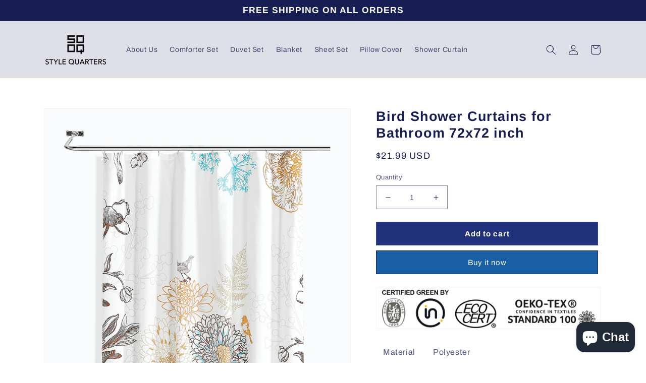

--- FILE ---
content_type: text/javascript
request_url: https://stylequartershome.com/cdn/shop/t/3/assets/ets_mm_config.js?v=96212659389490334471661397898
body_size: 4229
content:
var ETS_MM_MENUS={fonts:[""],settings:{main_menu_item:{main_menu_font:"",main_menu_font_size:"14",main_menu_text:"#000000",main_menu_background:"",main_menu_text_hover:"#c72f2f",main_menu_background_hover:"",main_menu_separator:""},tab_menu:{tab_menu_font:"",tab_menu_font_size:"14",tab_menu_text:"#222222",tab_menu_background:"#ffffff",tab_menu_text_hover:"#c72f2f",tab_menu_background_hover:"#ffffff",tab_menu_separator:"#cccccc"},sub_menu:{submenu_menu_heading_font:"",submenu_menu_heading_font_size:"14",submenu_menu_text_font:"",submenu_text_font_size:"14",sub_menu_heading_text:"#222222",sub_menu_heading_bottom_line:"",sub_menu_heading_text_hover:"",sub_menu_text:"#222222",sub_menu_link:"",sub_menu_link_hover:"",sub_menu_background:"#ffffff"},product:{product_name_font:"",product_name_font_size:"14",product_price_font:"",product_selling_price_size:"13",product_old_price_size:"13",product_name_color:"",product_name_hover:"",product_selling_price_color:"",product_old_price_color:""},button:{text_color:"",text_hover_color:"",background_color:"",background_hover_color:""},menu_mobile:{background_header_color:"#000000"},transition:{menu:"SCALE_DOWN",mobile:"floating"},mobile:{title_menu:"Menu",title_back_btn:"Back",open_submenu:!0},menu_position:{value:"embeded_code",select_menu:"418716549276-child-dd16565c2d543025dee5f7f0cc58f852-legacy-saisonales-weihnachten",enter_id_class:"#shopify-section-header>sticky-header>header",enter_id_class_mobile:"",add_menu_toggle:!1,embeded_code:'<div class="ets_mm_embeddedcode"></div>'},sticky_menu:{enable_sticky:!0,hide_sticky:!0,center_item:!0},other_settings:{menu_height:"30",menu_width:"auto",menu_width_fixed:"1024",menu_trigger:"hover"},import_export:{import:"import",export:"export"}},menus:[{title:"Featured",uppercase:!0,bold_title:!0,menu_link_type:"CUSTOM",custom_link:"#",link_in_new_tab:!1,menu_icon_font:!0,icon_font_field:"bars",icon_svg:'\n<svg width="1792" height="1792" viewBox="0 0 1792 1792" xmlns="http://www.w3.org/2000/svg"><path d="M1664 1344v128q0 26-19 45t-45 19h-1408q-26 0-45-19t-19-45v-128q0-26 19-45t45-19h1408q26 0 45 19t19 45zm0-512v128q0 26-19 45t-45 19h-1408q-26 0-45-19t-19-45v-128q0-26 19-45t45-19h1408q26 0 45 19t19 45zm0-512v128q0 26-19 45t-45 19h-1408q-26 0-45-19t-19-45v-128q0-26 19-45t45-19h1408q26 0 45 19t19 45z"/></svg>',menu_icon_image:!1,icon_image_field:"",enable_badge:!1,badge_text:"badge text",badge_background:"#12d0ff",badge_color:"#ffffff",background:!1,background_image:"",background_position:"center",background_size:"cover",submenu_alignment:"auto",sub_menu_width:"100",menu_direction:"0",columns:[{style:{fontFamily:""},column_size:"3",is_break:!1,blocks:[{title:"Summer Special",menu_link_type:"BLOCK_PRODUCT",html:{validate:!0,type:"block_html",countdown_number_color:"#a5a5a5",countdown_box_color:"#aa341f",html_content:"https://stylequartershome.com/collections/cs-artistic",datetime_end_countdown:"2022-08-17 15:00",countdown_position:"BEFORE",countdown_type:"NORMAL",countdown_alignment:"center",translate_days:"Days",translate_hours:"Hours",translate_minutes:"Minutes",translate_seconds:"Seconds",show_countdown:!1},images:{validate:!0,type:"block_image",image_link:"",url:""},collections:{validate:!0,type:"block_collections",collections:[]},pages:{validate:!0,type:"block_pages",pages:[]},blogs:{validate:!0,type:"block_blogs",blogs:[]},articles:{validate:!0,type:"block_articles",articles:[]},products:{validate:!0,type:"block_products",product_type:"SPECIFIC",collection_products:[{id:"7847031898346",product_id:"7847031898346",handle:"style-quarters-kids-hooded-bath-towel-1",title:"All Colors Styles Quarters Kids Hooded Bath Towel",variant_id:"43272069284074",image:"https://cdn.shopify.com/s/files/1/0651/3315/0442/products/A.jpg?v=1660207845",price:"25.99"}]},contact_form:{validate:!0,type:"block_contact_form",contact_name:"Contact name",contact_email:"Contact email",contact_phone_number:"Contact phone number",contact_message:"Contact message",contact_submit:"Contact submit"},toggle_title:!0,uppercase:!0,bold_title:!0,enable_heading_divider:!0,title_link:"https://stylequartershome.com/collections/cs-artistic"},{title:"MOST POPULAR",menu_link_type:"BLOCK_PRODUCT",html:{validate:!0,type:"block_html",countdown_number_color:"#a5a5a5",countdown_box_color:"#aa341f",html_content:"",datetime_end_countdown:"2022-08-17 15:00",countdown_position:"BEFORE",countdown_type:"NORMAL",countdown_alignment:"center",translate_days:"Days",translate_hours:"Hours",translate_minutes:"Minutes",translate_seconds:"Seconds"},images:{validate:!0,type:"block_image",image_link:"",url:""},collections:{validate:!0,type:"block_collections",collections:[{id:"422177734890",handle:"sk-farmhouse",title:"SC-Farmhouse",updated_at:"2022-08-18T01:36:41-07:00",body_html:"",published_at:"2022-08-11T23:26:54-07:00",sort_order:"best-selling",template_suffix:"",published_scope:"web",admin_graphql_api_id:"gid://shopify/Collection/422177734890",mm_type:"custom_collections",label:"SC-Farmhouse",value:"sk-farmhouse"}]},pages:{validate:!0,type:"block_pages",pages:[]},blogs:{validate:!0,type:"block_blogs",blogs:[]},articles:{validate:!0,type:"block_articles",articles:[]},products:{validate:!0,type:"block_products",product_type:"POPULAR",collection_products:[{id:"43274522788074",product_id:"7848109408490",handle:"all-color-3-pcs-duvet-cover-100-cotton-duvet-cover-include-1-duvet-cover-and-2-pillow-shams",title:"3 Pcs Duvet Cover, 100% Cotton Duvet Cover, Include 1 Duvet Cover and 2 Pillow Shams - Queen / White",variant_id:"43274522788074",image:"https://cdn.shopify.com/s/files/1/0651/3315/0442/products/White_King-01.jpg?v=1660788043",price:"39.99",compare_at_price:null},{id:"43272069284074",product_id:"7847031898346",handle:"style-quarters-kids-hooded-bath-towel-1",title:"All Colors Styles Quarters Kids Hooded Bath Towel - cat",variant_id:"43272069284074",image:"https://cdn.shopify.com/s/files/1/0651/3315/0442/products/Mermaid-01_e602ff78-a013-4bc6-b829-42dd0ac95c53.jpg?v=1660207845",price:"25.99",compare_at_price:null}]},contact_form:{validate:!0,type:"block_contact_form",contact_name:"Contact name",contact_email:"Contact email",contact_phone_number:"Contact phone number",contact_message:"Contact message",contact_submit:"Contact submit"},toggle_title:!0,uppercase:!0,bold_title:!0,enable_heading_divider:!0,title_link:""}]},{style:{fontFamily:""},column_size:"3",is_break:!1,blocks:[{title:"Fashion",menu_link_type:"BLOCK_IMAGE",html:{validate:!0,type:"block_html",html_content:"Lorem ipsum dolor sit amet, consectetur adipiscing elit, sed do eiusmod tempor incididunt ut labore et dolore magna aliqua.",show_countdown:!1,datetime_end_countdown:"2021-04-09 16:00",countdown_position:"BEFORE",countdown_type:"NORMAL",countdown_number_color:"#aa341f",countdown_box_color:"#aa341f",countdown_alignment:"center",translate_days:"Days",translate_hours:"Hours",translate_minutes:"Minutes",translate_seconds:"Seconds"},images:{validate:!0,type:"block_image",image_link:"https://stylequartershome.com/collections/cs-fashion",url:"https://cdn.shopify.com/s/files/1/0651/3315/0442/t/3/assets/ets_mm_S7ZrGJw_cfcd208495d565ef66e7dff9f98764da.png?v=1660895848",path:null},collections:{validate:!0,type:"block_collections",collections:[{id:"422178521322",handle:"cs-artistic",title:"CS-Artistic",updated_at:"2022-08-18T01:36:41-07:00",body_html:"",published_at:"2022-08-11T23:43:44-07:00",sort_order:"best-selling",template_suffix:"",published_scope:"web",admin_graphql_api_id:"gid://shopify/Collection/422178521322",mm_type:"custom_collections",label:"CS-Artistic",value:"cs-artistic"}]},pages:{validate:!0,type:"block_pages",pages:[]},blogs:{validate:!0,type:"block_blogs",blogs:[]},articles:{validate:!0,type:"block_articles",articles:[{id:"587822858474",title:"Important Tips on How to Choose Curtains for Windows",blog_id:"87598006506",author:"ZHANGQIAN",summary_html:"",handle:"important-tips-on-how-to-choose-curtains-for-windows",image:{created_at:"2022-08-02T01:18:13-07:00",alt:"",width:"1600",height:"1600",src:"https://cdn.shopify.com/s/files/1/0651/3315/0442/articles/SKU-04-Dahlia.jpg?v=1659428293"}}]},products:{validate:!0,type:"block_products",product_type:"SPECIFIC",collection_products:[]},contact_form:{validate:!0,type:"block_contact_form",contact_name:"Contact name",contact_email:"Contact email",contact_phone_number:"Contact phone number",contact_message:"Contact message",contact_submit:"Contact submit"},toggle_title:!0,uppercase:!0,bold_title:!0,enable_heading_divider:!0,title_link:"https://stylequartershome.com/collections/cs-fashion"}]},{style:{fontFamily:""},column_size:"6",is_break:!1,blocks:[{title:"Custom Pattern",menu_link_type:"BLOCK_CONTACT",html:{validate:!0,type:"block_html",html_content:'<p style="text-align:center;">SHOES COLLECTION</p>',show_countdown:!1,datetime_end_countdown:"2021-04-09 16:00",countdown_position:"BEFORE",countdown_type:"NORMAL",countdown_number_color:"#aa341f",countdown_box_color:"#aa341f",countdown_alignment:"center",translate_days:"Days",translate_hours:"Hours",translate_minutes:"Minutes",translate_seconds:"Seconds"},images:{validate:!0,type:"block_image",image_link:"",url:""},collections:{validate:!0,type:"block_collections",collections:[]},pages:{validate:!0,type:"block_pages",pages:[]},blogs:{validate:!0,type:"block_blogs",blogs:[]},articles:{validate:!0,type:"block_articles",articles:[{id:"587822858474",title:"Important Tips on How to Choose Curtains for Windows",blog_id:"87598006506",author:"ZHANGQIAN",summary_html:"",handle:"important-tips-on-how-to-choose-curtains-for-windows",image:{created_at:"2022-08-02T01:18:13-07:00",alt:"",width:"1600",height:"1600",src:"https://cdn.shopify.com/s/files/1/0651/3315/0442/articles/SKU-04-Dahlia.jpg?v=1659428293"}},{id:"587821777130",title:"TIPS WHEN YOU ARE STYLING QUEEN/KING BED",blog_id:"87598006506",author:"ZHANGQIAN",summary_html:"",handle:"tips-when-you-are-styling-queen-king-bed",image:{created_at:"2022-08-01T19:04:09-07:00",alt:"",width:"1600",height:"1600",src:"https://cdn.shopify.com/s/files/1/0651/3315/0442/articles/Bird_King-01.jpg?v=1659405850"}},{id:"587804573930",title:"Let\u2019s Make Fashion Circular - STYLEQUARTERSHOME",blog_id:"87598006506",author:"ZHANGQIAN",summary_html:"",handle:"let-s-make-fashion-circular-stylequartershome",image:{created_at:"2022-07-26T18:37:32-07:00",alt:"",width:"823",height:"823",src:"https://cdn.shopify.com/s/files/1/0651/3315/0442/articles/1_2.webp?v=1658885853"}}]},products:{validate:!0,type:"block_products",product_type:"NEW",collection_products:[{id:"43274522788074",product_id:"7848109408490",handle:"all-color-3-pcs-duvet-cover-100-cotton-duvet-cover-include-1-duvet-cover-and-2-pillow-shams",title:"3 Pcs Duvet Cover, 100% Cotton Duvet Cover, Include 1 Duvet Cover and 2 Pillow Shams - Queen / White",variant_id:"43274522788074",image:"https://cdn.shopify.com/s/files/1/0651/3315/0442/products/White_King-01.jpg?v=1660788043",price:"39.99",compare_at_price:null},{id:"43272069284074",product_id:"7847031898346",handle:"style-quarters-kids-hooded-bath-towel-1",title:"All Colors Styles Quarters Kids Hooded Bath Towel - cat",variant_id:"43272069284074",image:"https://cdn.shopify.com/s/files/1/0651/3315/0442/products/Mermaid-01_e602ff78-a013-4bc6-b829-42dd0ac95c53.jpg?v=1660207845",price:"25.99",compare_at_price:null}]},contact_form:{validate:!0,type:"block_contact_form",contact_name:"Contact name",contact_email:"Contact email",contact_phone_number:"Contact phone number",contact_message:"Contact message",contact_submit:"Contact submit"},toggle_title:!0,uppercase:!0,bold_title:!0,enable_heading_divider:!0,title_link:""}]}]},{title:"Comforter Set",uppercase:!0,bold_title:!0,menu_link_type:"CUSTOM",custom_link:"#",link_in_new_tab:!1,menu_icon_font:!1,icon_font_field:"bars",icon_svg:'\n<svg width="1792" height="1792" viewBox="0 0 1792 1792" xmlns="http://www.w3.org/2000/svg"><path d="M1664 1344v128q0 26-19 45t-45 19h-1408q-26 0-45-19t-19-45v-128q0-26 19-45t45-19h1408q26 0 45 19t19 45zm0-512v128q0 26-19 45t-45 19h-1408q-26 0-45-19t-19-45v-128q0-26 19-45t45-19h1408q26 0 45 19t19 45zm0-512v128q0 26-19 45t-45 19h-1408q-26 0-45-19t-19-45v-128q0-26 19-45t45-19h1408q26 0 45 19t19 45z"/></svg>',menu_icon_image:!1,icon_image_field:"",enable_badge:!1,badge_text:"badge text",badge_background:"#12d0ff",badge_color:"#ffffff",background:!1,background_image:"",background_position:"center",background_size:"auto",submenu_alignment:"auto",sub_menu_width:"100",menu_direction:"0",columns:[{style:{fontFamily:""},column_size:"4",is_break:!1,blocks:[{title:"100% Poly Microfiber",menu_link_type:"BLOCK_PRODUCT",html:{validate:!0,type:"block_html",countdown_number_color:"#a5a5a5",countdown_box_color:"#aa341f",html_content:"",datetime_end_countdown:"2022-08-12 18:00",countdown_position:"BEFORE",countdown_type:"NORMAL",countdown_alignment:"center",translate_days:"Days",translate_hours:"Hours",translate_minutes:"Minutes",translate_seconds:"Seconds"},images:{validate:!0,type:"block_image",image_link:"",url:""},collections:{validate:!0,type:"block_collections",collections:[]},pages:{validate:!0,type:"block_pages",pages:[]},blogs:{validate:!0,type:"block_blogs",blogs:[]},articles:{validate:!0,type:"block_articles",articles:[]},products:{validate:!0,type:"block_products",product_type:"SPECIFIC",collection_products:[{id:"7802967982314",product_id:"7802967982314",handle:"100-cotton-maggie-comforter-set-4pcs-queen",title:"Maggie Comforter Bedding Set 4 pcs",variant_id:"43170843361514",image:"https://cdn.shopify.com/s/files/1/0651/3315/0442/products/A-MGQ-01.jpg?v=1659344673",price:"45.00"}]},contact_form:{validate:!0,type:"block_contact_form",contact_name:"Contact name",contact_email:"Contact email",contact_phone_number:"Contact phone number",contact_message:"Contact message",contact_submit:"Contact submit"},toggle_title:!0,uppercase:!0,bold_title:!0,enable_heading_divider:!0,title_link:""},{title:"60% Cotton 40% Poly Sluby Fabric",menu_link_type:"BLOCK_PRODUCT",html:{validate:!0,type:"block_html",countdown_number_color:"#a5a5a5",countdown_box_color:"#aa341f",html_content:"",datetime_end_countdown:"2022-08-17 16:00",countdown_position:"BEFORE",countdown_type:"NORMAL",countdown_alignment:"center",translate_days:"Days",translate_hours:"Hours",translate_minutes:"Minutes",translate_seconds:"Seconds"},images:{validate:!0,type:"block_image",image_link:"",url:""},collections:{validate:!0,type:"block_collections",collections:[]},pages:{validate:!0,type:"block_pages",pages:[]},blogs:{validate:!0,type:"block_blogs",blogs:[]},articles:{validate:!0,type:"block_articles",articles:[]},products:{validate:!0,type:"block_products",product_type:"SPECIFIC",collection_products:[{id:"7848104558826",product_id:"7848104558826",handle:"farmhouse-duvet-cover-3-pcs-duvet-cover-100-cotton-duvet-cover-include-1-duvet-cover-and-2-pillow-shams",title:"Farmhouse Duvet Cover,  3 Pcs Duvet Cover, 100% Cotton Duvet Cover, Include 1 Duvet Cover and 2 Pillow Shams",variant_id:"43274508075242",image:"https://cdn.shopify.com/s/files/1/0651/3315/0442/products/BlueQueen-01.jpg?v=1659344692",price:"44.99"}]},contact_form:{validate:!0,type:"block_contact_form",contact_name:"Contact name",contact_email:"Contact email",contact_phone_number:"Contact phone number",contact_message:"Contact message",contact_submit:"Contact submit"},toggle_title:!0,uppercase:!0,bold_title:!0,enable_heading_divider:!0,title_link:""},{title:"100% Poly Canvas",menu_link_type:"BLOCK_PRODUCT",html:{validate:!0,type:"block_html",countdown_number_color:"#a5a5a5",countdown_box_color:"#aa341f",html_content:"",datetime_end_countdown:"2022-08-17 16:00",countdown_position:"BEFORE",countdown_type:"NORMAL",countdown_alignment:"center",translate_days:"Days",translate_hours:"Hours",translate_minutes:"Minutes",translate_seconds:"Seconds"},images:{validate:!0,type:"block_image",image_link:"",url:""},collections:{validate:!0,type:"block_collections",collections:[]},pages:{validate:!0,type:"block_pages",pages:[]},blogs:{validate:!0,type:"block_blogs",blogs:[]},articles:{validate:!0,type:"block_articles",articles:[]},products:{validate:!0,type:"block_products",product_type:"SPECIFIC",collection_products:[{id:"7802934034666",product_id:"7802934034666",handle:"duvet-cover",title:"duvet cover",variant_id:"43134994874602",image:"https://cdn.shopify.com/s/files/1/0651/3315/0442/products/1.jpg?v=1659344672",price:"55.00"}]},contact_form:{validate:!0,type:"block_contact_form",contact_name:"Contact name",contact_email:"Contact email",contact_phone_number:"Contact phone number",contact_message:"Contact message",contact_submit:"Contact submit"},toggle_title:!0,uppercase:!0,bold_title:!0,enable_heading_divider:!0,title_link:""},{title:"Plants & Flowers",menu_link_type:"BLOCK_IMAGE",html:{validate:!0,type:"block_html",countdown_number_color:"#a5a5a5",countdown_box_color:"#aa341f",html_content:"Lorem ipsum dolor sit amet, consectetur adipiscing elit, sed do eiusmod tempor incididunt ut labore et dolore magna aliqua.",datetime_end_countdown:"2022-08-17 16:00",countdown_position:"BEFORE",countdown_type:"NORMAL",countdown_alignment:"center",translate_days:"Days",translate_hours:"Hours",translate_minutes:"Minutes",translate_seconds:"Seconds"},images:{validate:!0,type:"block_image",image_link:"",url:"blob:https://megamenu-app.etssoft.net/d60e741d-81c0-4da8-a942-734e9c2f4d69"},collections:{validate:!0,type:"block_collections",collections:[]},pages:{validate:!0,type:"block_pages",pages:[]},blogs:{validate:!0,type:"block_blogs",blogs:[]},articles:{validate:!0,type:"block_articles",articles:[]},products:{validate:!0,type:"block_products",product_type:"SPECIFIC",collection_products:[]},contact_form:{validate:!0,type:"block_contact_form",contact_name:"Contact name",contact_email:"Contact email",contact_phone_number:"Contact phone number",contact_message:"Contact message",contact_submit:"Contact submit"},toggle_title:!0,uppercase:!0,bold_title:!0,enable_heading_divider:!0,title_link:""}]},{style:{fontFamily:""},column_size:"4",is_break:!1,blocks:[{title:"Fashion",menu_link_type:"BLOCK_IMAGE",html:{validate:!0,type:"block_html",countdown_number_color:"#a5a5a5",countdown_box_color:"#aa341f",html_content:"Lorem ipsum dolor sit amet, consectetur adipiscing elit, sed do eiusmod tempor incididunt ut labore et dolore magna aliqua.",datetime_end_countdown:"2022-08-17 16:00",countdown_position:"BEFORE",countdown_type:"NORMAL",countdown_alignment:"center",translate_days:"Days",translate_hours:"Hours",translate_minutes:"Minutes",translate_seconds:"Seconds"},images:{validate:!0,type:"block_image",image_link:"",url:"https://cdn.shopify.com/s/files/1/0651/3315/0442/t/3/assets/ets_mm_mVPuc3X_c4ca4238a0b923820dcc509a6f75849b.png?v=1660895849",path:null},collections:{validate:!0,type:"block_collections",collections:[]},pages:{validate:!0,type:"block_pages",pages:[]},blogs:{validate:!0,type:"block_blogs",blogs:[]},articles:{validate:!0,type:"block_articles",articles:[]},products:{validate:!0,type:"block_products",product_type:"NEW",collection_products:[{id:"43368676425962",product_id:"7878314787050",handle:"copy-of-comforter-set-100-microfiber-polyester-4pc-bed-queen-comforter-set-include-1-comforter-2-sheets-and-1-pillow",title:"13 Colors-Comforter Set 100% Microfiber Polyester 4pc Bed Queen Comforter Set Include 1 Comforter, 2 Sheets and 1 Pillow - Queen / Black",variant_id:"43368676425962",image:"https://cdn.shopify.com/s/files/1/0651/3315/0442/products/Black_King-01_c9aaef5f-0180-4dbf-bf3b-98812fc547d5.jpg?v=1660792593",price:"46.99",compare_at_price:null},{id:"43274522788074",product_id:"7848109408490",handle:"all-color-3-pcs-duvet-cover-100-cotton-duvet-cover-include-1-duvet-cover-and-2-pillow-shams",title:"3 Pcs Duvet Cover, 100% Cotton Duvet Cover, Include 1 Duvet Cover and 2 Pillow Shams - Queen / White",variant_id:"43274522788074",image:"https://cdn.shopify.com/s/files/1/0651/3315/0442/products/White_King-01.jpg?v=1660788043",price:"39.99",compare_at_price:null}]},contact_form:{validate:!0,type:"block_contact_form",contact_name:"Contact name",contact_email:"Contact email",contact_phone_number:"Contact phone number",contact_message:"Contact message",contact_submit:"Contact submit"},toggle_title:!0,uppercase:!0,bold_title:!0,enable_heading_divider:!0,title_link:""}]},{style:{fontFamily:""},column_size:"4",is_break:!1,blocks:[{title:"Artistic",menu_link_type:"BLOCK_IMAGE",html:{validate:!0,type:"block_html",countdown_number_color:"#a5a5a5",countdown_box_color:"#aa341f",html_content:"Lorem ipsum dolor sit amet, consectetur adipiscing elit, sed do eiusmod tempor incididunt ut labore et dolore magna aliqua.",datetime_end_countdown:"2022-08-12 18:00",countdown_position:"BEFORE",countdown_type:"NORMAL",countdown_alignment:"center",translate_days:"Days",translate_hours:"Hours",translate_minutes:"Minutes",translate_seconds:"Seconds"},images:{validate:!0,type:"block_image",image_link:"",url:"https://cdn.shopify.com/s/files/1/0651/3315/0442/t/3/assets/ets_mm_k24r7kG_c81e728d9d4c2f636f067f89cc14862c.png?v=1660895850",path:null},collections:{validate:!0,type:"block_collections",collections:[]},pages:{validate:!0,type:"block_pages",pages:[]},blogs:{validate:!0,type:"block_blogs",blogs:[]},articles:{validate:!0,type:"block_articles",articles:[{id:"587821777130",title:"TIPS WHEN YOU ARE STYLING QUEEN/KING BED",blog_id:"87598006506",author:"ZHANGQIAN",summary_html:"",handle:"tips-when-you-are-styling-queen-king-bed",image:{created_at:"2022-08-01T19:04:09-07:00",alt:"",width:"1600",height:"1600",src:"https://cdn.shopify.com/s/files/1/0651/3315/0442/articles/Bird_King-01.jpg?v=1659405850"}}]},products:{validate:!0,type:"block_products",product_type:"SPECIFIC",collection_products:[]},contact_form:{validate:!0,type:"block_contact_form",contact_name:"Contact name",contact_email:"Contact email",contact_phone_number:"Contact phone number",contact_message:"Contact message",contact_submit:"Contact submit"},toggle_title:!0,uppercase:!0,bold_title:!0,enable_heading_divider:!0,title_link:""}]}]},{title:"Duvet Set",uppercase:!0,bold_title:!0,menu_link_type:"CUSTOM",custom_link:"#",link_in_new_tab:!1,menu_icon_font:!1,icon_font_field:"bars",icon_svg:'\n<svg width="1792" height="1792" viewBox="0 0 1792 1792" xmlns="http://www.w3.org/2000/svg"><path d="M1664 1344v128q0 26-19 45t-45 19h-1408q-26 0-45-19t-19-45v-128q0-26 19-45t45-19h1408q26 0 45 19t19 45zm0-512v128q0 26-19 45t-45 19h-1408q-26 0-45-19t-19-45v-128q0-26 19-45t45-19h1408q26 0 45 19t19 45zm0-512v128q0 26-19 45t-45 19h-1408q-26 0-45-19t-19-45v-128q0-26 19-45t45-19h1408q26 0 45 19t19 45z"/></svg>',menu_icon_image:!1,icon_image_field:"",enable_badge:!1,badge_text:"badge text",badge_background:"#12d0ff",badge_color:"#ffffff",background:!1,background_image:"",background_position:"center",background_size:"cover",submenu_alignment:"auto",sub_menu_width:"100",menu_direction:"0",columns:[{style:{fontFamily:""},column_size:"3",is_break:!1,blocks:[{title:"100% Cotton",menu_link_type:"BLOCK_PRODUCT",html:{validate:!0,type:"block_html",html_content:"",show_countdown:!1,datetime_end_countdown:"2021-04-09 16:00",countdown_position:"BEFORE",countdown_type:"NORMAL",countdown_number_color:"#aa341f",countdown_box_color:"#aa341f",countdown_alignment:"center",translate_days:"Days",translate_hours:"Hours",translate_minutes:"Minutes",translate_seconds:"Seconds"},images:{validate:!0,type:"block_image",image_link:"",url:"https://i.ibb.co/1QgXRSg/1.webp"},collections:{validate:!0,type:"block_collections",collections:[]},pages:{validate:!0,type:"block_pages",pages:[]},blogs:{validate:!0,type:"block_blogs",blogs:[]},articles:{validate:!0,type:"block_articles",articles:[]},products:{validate:!0,type:"block_products",product_type:"SPECIFIC",collection_products:[{id:"7848095678698",product_id:"7848095678698",handle:"multicolor-3-pcs-duvet-cover-100-cotton-duvet-cover-include-1-duvet-cover-and-2-pillow-shams",title:"Multicolor - 100% Cotton Duvet Cover",variant_id:"43274486284522",image:"https://cdn.shopify.com/s/files/1/0651/3315/0442/products/MulticolorQueen-01.jpg?v=1659344688",price:"44.99"}],product_count:"2"},contact_form:{validate:!0,type:"block_contact_form",contact_name:"Contact name",contact_email:"Contact email",contact_phone_number:"Contact phone number",contact_message:"Contact message",contact_submit:"Contact submit"},toggle_title:!0,uppercase:!0,bold_title:!0,enable_heading_divider:!0,title_link:""},{title:"100% Poly Microfiber",menu_link_type:"BLOCK_PRODUCT",html:{validate:!0,type:"block_html",countdown_number_color:"#a5a5a5",countdown_box_color:"#aa341f",html_content:"",datetime_end_countdown:"2022-08-17 16:00",countdown_position:"BEFORE",countdown_type:"NORMAL",countdown_alignment:"center",translate_days:"Days",translate_hours:"Hours",translate_minutes:"Minutes",translate_seconds:"Seconds"},images:{validate:!0,type:"block_image",image_link:"",url:""},collections:{validate:!0,type:"block_collections",collections:[]},pages:{validate:!0,type:"block_pages",pages:[]},blogs:{validate:!0,type:"block_blogs",blogs:[]},articles:{validate:!0,type:"block_articles",articles:[]},products:{validate:!0,type:"block_products",product_type:"SPECIFIC",collection_products:[{id:"7848084963562",product_id:"7848084963562",handle:"100-cotton-percale-bird-style-duvet-cover-3-pieces-duvet-cover",title:"Bird Style Duvet Cover 3 Pieces Duvet Cover",variant_id:"43274459807978",image:"https://cdn.shopify.com/s/files/1/0651/3315/0442/products/CreamQueen-01.jpg?v=1659494452",price:"44.99"}]},contact_form:{validate:!0,type:"block_contact_form",contact_name:"Contact name",contact_email:"Contact email",contact_phone_number:"Contact phone number",contact_message:"Contact message",contact_submit:"Contact submit"},toggle_title:!0,uppercase:!0,bold_title:!0,enable_heading_divider:!0,title_link:""},{title:"Bamboo",menu_link_type:"BLOCK_PRODUCT",html:{validate:!0,type:"block_html",countdown_number_color:"#a5a5a5",countdown_box_color:"#aa341f",html_content:"",datetime_end_countdown:"2022-08-17 16:00",countdown_position:"BEFORE",countdown_type:"NORMAL",countdown_alignment:"center",translate_days:"Days",translate_hours:"Hours",translate_minutes:"Minutes",translate_seconds:"Seconds"},images:{validate:!0,type:"block_image",image_link:"",url:""},collections:{validate:!0,type:"block_collections",collections:[{id:"422178685162",handle:"ds-artistic",title:"DS-Artistic",updated_at:"2022-08-18T01:36:42-07:00",body_html:"",published_at:"2022-08-11T23:53:12-07:00",sort_order:"best-selling",template_suffix:"",published_scope:"web",admin_graphql_api_id:"gid://shopify/Collection/422178685162",mm_type:"custom_collections",label:"DS-Artistic",value:"ds-artistic"}]},pages:{validate:!0,type:"block_pages",pages:[]},blogs:{validate:!0,type:"block_blogs",blogs:[]},articles:{validate:!0,type:"block_articles",articles:[]},products:{validate:!0,type:"block_products",product_type:"SPECIFIC",collection_products:[{id:"7848041578730",product_id:"7848041578730",handle:"duvet-cover-3-pcs-king-duvet-cover-100-cotton-duvet-cover-blue-floral-duvet-cover",title:"Duvet Cover, 3 Pcs King Duvet Cover, 100% Cotton Duvet Cover, Blue Floral Duvet Cover",variant_id:"43274349150442",image:"https://cdn.shopify.com/s/files/1/0651/3315/0442/products/BlueKing-01_1.jpg?v=1659344685",price:"44.99"}]},contact_form:{validate:!0,type:"block_contact_form",contact_name:"Contact name",contact_email:"Contact email",contact_phone_number:"Contact phone number",contact_message:"Contact message",contact_submit:"Contact submit"},toggle_title:!0,uppercase:!0,bold_title:!0,enable_heading_divider:!0,title_link:""}]},{style:{fontFamily:""},column_size:"3",is_break:!1,blocks:[{title:"Plants & Flowers",menu_link_type:"BLOCK_IMAGE",html:{validate:!0,type:"block_html",html_content:"Lorem ipsum dolor sit amet, consectetur adipiscing elit, sed do eiusmod tempor incididunt ut labore et dolore magna aliqua.",show_countdown:!1,datetime_end_countdown:"2021-04-09 16:00",countdown_position:"BEFORE",countdown_type:"NORMAL",countdown_number_color:"#aa341f",countdown_box_color:"#aa341f",countdown_alignment:"center",translate_days:"Days",translate_hours:"Hours",translate_minutes:"Minutes",translate_seconds:"Seconds"},images:{validate:!0,type:"block_image",image_link:"",url:"https://cdn.shopify.com/s/files/1/0651/3315/0442/t/3/assets/ets_mm_75wqIzB_eccbc87e4b5ce2fe28308fd9f2a7baf3.png?v=1660895852",path:null},collections:{validate:!0,type:"block_collections",collections:[]},pages:{validate:!0,type:"block_pages",pages:[]},blogs:{validate:!0,type:"block_blogs",blogs:[]},articles:{validate:!0,type:"block_articles",articles:[]},products:{validate:!0,type:"block_products",product_type:"BEST_SELLER",collection_products:[{id:"43368676425962",product_id:"7878314787050",handle:"copy-of-comforter-set-100-microfiber-polyester-4pc-bed-queen-comforter-set-include-1-comforter-2-sheets-and-1-pillow",title:"13 Colors-Comforter Set 100% Microfiber Polyester 4pc Bed Queen Comforter Set Include 1 Comforter, 2 Sheets and 1 Pillow - Queen / Black",variant_id:"43368676425962",image:"https://cdn.shopify.com/s/files/1/0651/3315/0442/products/Black_King-01_c9aaef5f-0180-4dbf-bf3b-98812fc547d5.jpg?v=1660792593",price:"46.99",compare_at_price:null},{id:"43274522788074",product_id:"7848109408490",handle:"all-color-3-pcs-duvet-cover-100-cotton-duvet-cover-include-1-duvet-cover-and-2-pillow-shams",title:"3 Pcs Duvet Cover, 100% Cotton Duvet Cover, Include 1 Duvet Cover and 2 Pillow Shams - Queen / White",variant_id:"43274522788074",image:"https://cdn.shopify.com/s/files/1/0651/3315/0442/products/White_King-01.jpg?v=1660788043",price:"39.99",compare_at_price:null}]},contact_form:{validate:!0,type:"block_contact_form",contact_name:"Contact name",contact_email:"Contact email",contact_phone_number:"Contact phone number",contact_message:"Contact message",contact_submit:"Contact submit"},toggle_title:!0,uppercase:!1,bold_title:!0,enable_heading_divider:!1,title_link:""}]},{style:{fontFamily:""},column_size:"6",is_break:!1,blocks:[{title:"Classcial",menu_link_type:"BLOCK_COLLECTION",html:{validate:!0,type:"block_html",html_content:'<p style="text-align:center;">SHOES COLLECTION</p>',show_countdown:!1,datetime_end_countdown:"2021-04-09 16:00",countdown_position:"BEFORE",countdown_type:"NORMAL",countdown_number_color:"#aa341f",countdown_box_color:"#aa341f",countdown_alignment:"center",translate_days:"Days",translate_hours:"Hours",translate_minutes:"Minutes",translate_seconds:"Seconds"},images:{validate:!0,type:"block_image",image_link:"",url:"https://cdn.shopify.com/s/files/1/0651/3315/0442/t/3/assets/ets_mm_lPG1JVB_a87ff679a2f3e71d9181a67b7542122c.png?v=1660895853",path:null},collections:{validate:!0,type:"block_collections",collections:[{id:"422178783466",handle:"ds-fashion",title:"DS-Classcial",updated_at:"2022-08-18T01:36:42-07:00",body_html:"",published_at:"2022-08-11T23:55:06-07:00",sort_order:"best-selling",template_suffix:"",published_scope:"web",admin_graphql_api_id:"gid://shopify/Collection/422178783466",mm_type:"custom_collections",label:"DS-Classcial",value:"ds-fashion"}]},pages:{validate:!0,type:"block_pages",pages:[{id:"100074160362",title:"Contact Us",shop_id:"65133150442",handle:"contact-us",body_html:"It is our priority and pleasure to provide you with the exceptional service that you have come to expect from Style Quarters Home. Your feedback is important to us.<br><br>Sales Department: sales@StyleQuartersHome.com<br>Customer Department: service@StyleQuartersHome.com<br><br>Mon - Fri: 8:30am - 6pm ET<br>Sat - Sun: 9am - 6pm ET",author:null,created_at:"2022-06-20T22:10:24-07:00",updated_at:"2022-07-04T00:33:19-07:00",published_at:"2022-06-20T22:10:24-07:00",template_suffix:"contact",admin_graphql_api_id:"gid://shopify/OnlineStorePage/100074160362",label:"Contact Us",value:"contact-us"},{id:"101319803114",title:"Payment Method",shop_id:"65133150442",handle:"payment-method",body_html:'<p><span>Payment Methods</span></p>\n<p>Using Paypal<br>You do not have to have a paypal account before ordering from stylequartershome.com<br>1. On your Shopping cart page, click checkout with PayPal after finalizing your selection. You will then be redirected from stylequartershome.com to Paypal\u2019s website.<br>2. Log into an existing Paypal account, or create a new one.<br>3. Follow the instructions given by PayPal. Most major credit cards are accepted.</p>\n<div style="text-align:left;"><img src="https://cdn.shopify.com/s/files/1/0651/3315/0442/files/CER_600x600.png?v=1660644332" alt="Payment Method" style="float:none;"></div>\n<p><br>\u2022Credit Cards<br>The easiest way to pay is using your credit card. Just choose your desired product, hit purchase, and pay directly from our website using your Visa or MasterCard. Your payment information is 100% secure.</p>',author:null,created_at:"2022-08-04T01:50:18-07:00",updated_at:"2022-08-16T03:07:08-07:00",published_at:"2022-08-04T01:50:18-07:00",template_suffix:"",admin_graphql_api_id:"gid://shopify/OnlineStorePage/101319803114",label:"Payment Method",value:"payment-method"}]},blogs:{validate:!0,type:"block_blogs",blogs:[]},articles:{validate:!0,type:"block_articles",articles:[{id:"587849793770",title:"How to choose a comforter?",blog_id:"87598006506",author:"ZHANGQIAN",summary_html:"",handle:"how-to-choose-a-comforter",image:{created_at:"2022-08-09T00:28:00-07:00",alt:"",width:"1600",height:"1600",src:"https://cdn.shopify.com/s/files/1/0651/3315/0442/articles/Black_King-01.jpg?v=1660030081"}}]},products:{validate:!0,type:"block_products",product_type:"SPECIFIC",collection_products:[]},contact_form:{validate:!0,type:"block_contact_form",contact_name:"Contact name",contact_email:"Contact email",contact_phone_number:"Contact phone number",contact_message:"Contact message",contact_submit:"Contact submit"},toggle_title:!0,uppercase:!0,bold_title:!0,enable_heading_divider:!0,title_link:""},{title:"Heading title",menu_link_type:"BLOCK_PRODUCT",html:{validate:!0,type:"block_html",countdown_number_color:"#a5a5a5",countdown_box_color:"#aa341f",html_content:"Lorem ipsum dolor sit amet, consectetur adipiscing elit, sed do eiusmod tempor incididunt ut labore et dolore magna aliqua.",datetime_end_countdown:"2022-08-19 14:00",countdown_position:"BEFORE",countdown_type:"NORMAL",countdown_alignment:"center",translate_days:"Days",translate_hours:"Hours",translate_minutes:"Minutes",translate_seconds:"Seconds"},images:{validate:!0,type:"block_image",image_link:"",url:""},collections:{validate:!0,type:"block_collections",collections:[]},pages:{validate:!0,type:"block_pages",pages:[]},blogs:{validate:!0,type:"block_blogs",blogs:[]},articles:{validate:!0,type:"block_articles",articles:[]},products:{validate:!0,type:"block_products",product_type:"SPECIFIC",collection_products:[{id:"7848041578730",product_id:"7848041578730",handle:"duvet-cover-3-pcs-king-duvet-cover-100-cotton-duvet-cover-blue-floral-duvet-cover",title:"Duvet Cover, 3 Pcs King Duvet Cover, 100% Cotton Duvet Cover, Blue Floral Duvet Cover",variant_id:"43274349150442",image:"https://cdn.shopify.com/s/files/1/0651/3315/0442/products/BlueKing-01_1.jpg?v=1659344685",price:"44.99"}]},contact_form:{validate:!0,type:"block_contact_form",contact_name:"Contact name",contact_email:"Contact email",contact_phone_number:"Contact phone number",contact_message:"Contact message",contact_submit:"Contact submit"},toggle_title:!0,uppercase:!0,bold_title:!0,enable_heading_divider:!0,title_link:""}]}]},{title:"Sheet Set",uppercase:!0,bold_title:!0,menu_link_type:"CUSTOM",custom_link:"https://stylequartershome.com/collections",link_in_new_tab:!0,menu_icon_font:!1,icon_font_field:"bars",icon_svg:'\n<svg width="1792" height="1792" viewBox="0 0 1792 1792" xmlns="http://www.w3.org/2000/svg"><path d="M1664 1344v128q0 26-19 45t-45 19h-1408q-26 0-45-19t-19-45v-128q0-26 19-45t45-19h1408q26 0 45 19t19 45zm0-512v128q0 26-19 45t-45 19h-1408q-26 0-45-19t-19-45v-128q0-26 19-45t45-19h1408q26 0 45 19t19 45zm0-512v128q0 26-19 45t-45 19h-1408q-26 0-45-19t-19-45v-128q0-26 19-45t45-19h1408q26 0 45 19t19 45z"/></svg>',menu_icon_image:!1,icon_image_field:"",enable_badge:!1,badge_text:"badge text",badge_background:"#12d0ff",badge_color:"#ffffff",background:!1,background_image:"",background_position:"center",background_size:"auto",submenu_alignment:"auto",sub_menu_width:"100",menu_direction:"0",columns:[]},{title:"Pillow Cover",uppercase:!0,bold_title:!0,menu_link_type:"COLLECTION",custom_link:"https://stylequartershome.myshopify.com/collections/pillowcase",link_in_new_tab:!0,menu_icon_font:!1,icon_font_field:"bars",icon_svg:'\n<svg width="1792" height="1792" viewBox="0 0 1792 1792" xmlns="http://www.w3.org/2000/svg"><path d="M1664 1344v128q0 26-19 45t-45 19h-1408q-26 0-45-19t-19-45v-128q0-26 19-45t45-19h1408q26 0 45 19t19 45zm0-512v128q0 26-19 45t-45 19h-1408q-26 0-45-19t-19-45v-128q0-26 19-45t45-19h1408q26 0 45 19t19 45zm0-512v128q0 26-19 45t-45 19h-1408q-26 0-45-19t-19-45v-128q0-26 19-45t45-19h1408q26 0 45 19t19 45z"/></svg>',menu_icon_image:!1,icon_image_field:"",enable_badge:!1,badge_text:"badge text",badge_background:"#12d0ff",badge_color:"#ffffff",background:!1,background_image:"",background_position:"center",background_size:"auto",submenu_alignment:"auto",sub_menu_width:"100",menu_direction:"0",columns:[]},{title:"Shower Curtain",uppercase:!0,bold_title:!0,menu_link_type:"COLLECTION",custom_link:"https://stylequartershome.myshopify.com/collections/shower-curtain",link_in_new_tab:!0,menu_icon_font:!1,icon_font_field:"camera",icon_svg:'\n<svg width="2048" height="1792" viewBox="0 0 2048 1792" xmlns="http://www.w3.org/2000/svg"><path d="M1024 672q119 0 203.5 84.5t84.5 203.5-84.5 203.5-203.5 84.5-203.5-84.5-84.5-203.5 84.5-203.5 203.5-84.5zm704-416q106 0 181 75t75 181v896q0 106-75 181t-181 75h-1408q-106 0-181-75t-75-181v-896q0-106 75-181t181-75h224l51-136q19-49 69.5-84.5t103.5-35.5h512q53 0 103.5 35.5t69.5 84.5l51 136h224zm-704 1152q185 0 316.5-131.5t131.5-316.5-131.5-316.5-316.5-131.5-316.5 131.5-131.5 316.5 131.5 316.5 316.5 131.5z"/></svg>',menu_icon_image:!1,enable_badge:!1,badge_text:"",badge_background:"#12d0ff",badge_color:"#ffffff",background:!1,background_image:"",background_position:"center",background_size:"auto",submenu_alignment:"auto",sub_menu_width:"100",menu_direction:"0",columns:[]},{title:"Bath Accessary",uppercase:!0,bold_title:!0,menu_link_type:"COLLECTION",custom_link:"https://stylequartershome.myshopify.com/collections/bath-accessary",link_in_new_tab:!0,menu_icon_font:!1,icon_font_field:"bars",icon_svg:'\n<svg width="1792" height="1792" viewBox="0 0 1792 1792" xmlns="http://www.w3.org/2000/svg"><path d="M1664 1344v128q0 26-19 45t-45 19h-1408q-26 0-45-19t-19-45v-128q0-26 19-45t45-19h1408q26 0 45 19t19 45zm0-512v128q0 26-19 45t-45 19h-1408q-26 0-45-19t-19-45v-128q0-26 19-45t45-19h1408q26 0 45 19t19 45zm0-512v128q0 26-19 45t-45 19h-1408q-26 0-45-19t-19-45v-128q0-26 19-45t45-19h1408q26 0 45 19t19 45z"/></svg>',menu_icon_image:!1,icon_image_field:"",enable_badge:!1,badge_text:"badge text",badge_background:"#12d0ff",badge_color:"#ffffff",background:!1,background_image:"",background_position:"center",background_size:"auto",submenu_alignment:"auto",sub_menu_width:"100",menu_direction:"0",columns:[]}],enable_menu:!1},ETS_MM_ENABLE=0;
//# sourceMappingURL=/cdn/shop/t/3/assets/ets_mm_config.js.map?v=96212659389490334471661397898
